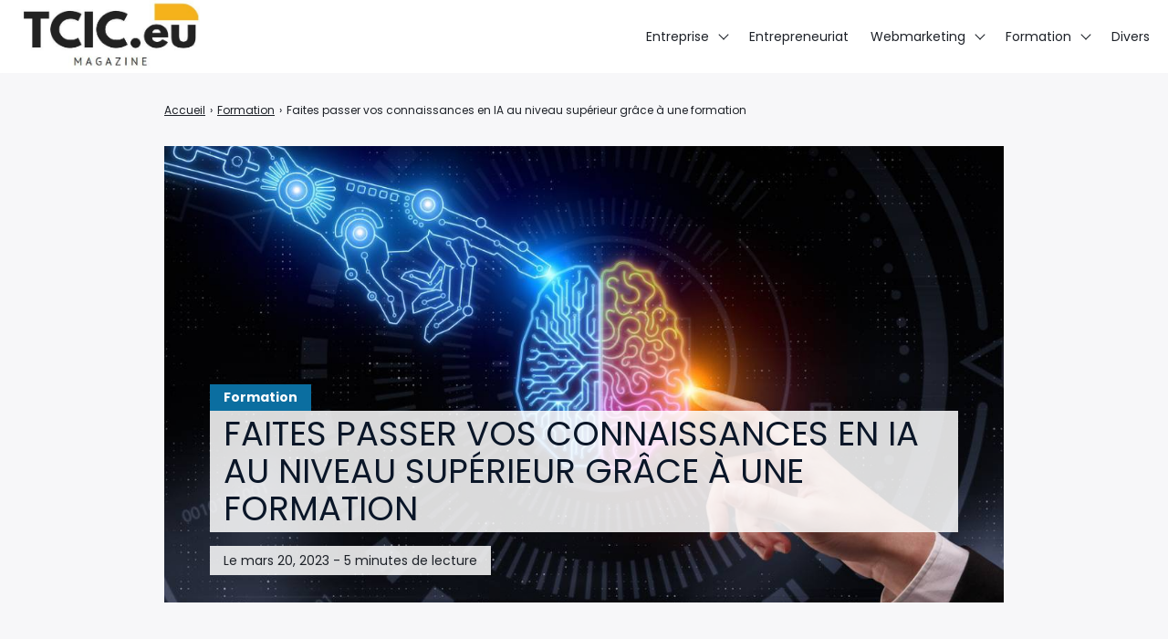

--- FILE ---
content_type: text/html; charset=UTF-8
request_url: https://tcic.eu/faites-passer-vos-connaissances-en-ia-au-niveau-superieur-grace-a-une-formation/
body_size: 11055
content:

<!doctype html>
<html lang="fr-FR">
    <head>
        <meta charset="UTF-8">
        <meta name="viewport" content="width=device-width, initial-scale=1.0">
        <meta http-equiv="X-UA-Compatible" content="ie=edge,chrome=1">
        <meta name="format-detection" content="telephone=no">
        <link rel="profile" href="https://gmpg.org/xfn/11">
        <meta name='robots' content='index, follow, max-image-preview:large, max-snippet:-1, max-video-preview:-1' />

	<!-- This site is optimized with the Yoast SEO plugin v26.7 - https://yoast.com/wordpress/plugins/seo/ -->
	<title>Faites passer vos connaissances en IA au niveau supérieur grâce à une formation - TCIC</title>
	<link rel="canonical" href="https://tcic.eu/faites-passer-vos-connaissances-en-ia-au-niveau-superieur-grace-a-une-formation/" />
	<meta property="og:locale" content="fr_FR" />
	<meta property="og:type" content="article" />
	<meta property="og:title" content="Faites passer vos connaissances en IA au niveau supérieur grâce à une formation - TCIC" />
	<meta property="og:description" content="L&rsquo;intelligence artificielle est une technologie en pleine expansion qui est de plus en plus présente dans notre quotidien. Elle suscite beaucoup l&rsquo;intérêt des entreprises qui y voient une opportunité de s&rsquo;améliorer. Pour que ce soit possible, elles ont besoin de personnes disposant de connaissances approfondies sur le sujet dans leurs effectifs. C&rsquo;est la raison pour [&hellip;]" />
	<meta property="og:url" content="https://tcic.eu/faites-passer-vos-connaissances-en-ia-au-niveau-superieur-grace-a-une-formation/" />
	<meta property="og:site_name" content="TCIC" />
	<meta property="article:published_time" content="2023-03-20T07:39:03+00:00" />
	<meta property="article:modified_time" content="2023-03-20T07:39:05+00:00" />
	<meta property="og:image" content="https://tcic.eu/wp-content/uploads/2023/03/picture-connaissances-superieur.jpg" />
	<meta property="og:image:width" content="1200" />
	<meta property="og:image:height" content="800" />
	<meta property="og:image:type" content="image/jpeg" />
	<meta name="author" content="Thomas" />
	<meta name="twitter:card" content="summary_large_image" />
	<meta name="twitter:label1" content="Écrit par" />
	<meta name="twitter:data1" content="Thomas" />
	<meta name="twitter:label2" content="Durée de lecture estimée" />
	<meta name="twitter:data2" content="4 minutes" />
	<script type="application/ld+json" class="yoast-schema-graph">{"@context":"https://schema.org","@graph":[{"@type":"Article","@id":"https://tcic.eu/faites-passer-vos-connaissances-en-ia-au-niveau-superieur-grace-a-une-formation/#article","isPartOf":{"@id":"https://tcic.eu/faites-passer-vos-connaissances-en-ia-au-niveau-superieur-grace-a-une-formation/"},"author":{"name":"Thomas","@id":"https://tcic.eu/#/schema/person/8b6cf30f471fe259714c9537b3db5b88"},"headline":"Faites passer vos connaissances en IA au niveau supérieur grâce à une formation","datePublished":"2023-03-20T07:39:03+00:00","dateModified":"2023-03-20T07:39:05+00:00","mainEntityOfPage":{"@id":"https://tcic.eu/faites-passer-vos-connaissances-en-ia-au-niveau-superieur-grace-a-une-formation/"},"wordCount":898,"publisher":{"@id":"https://tcic.eu/#organization"},"image":{"@id":"https://tcic.eu/faites-passer-vos-connaissances-en-ia-au-niveau-superieur-grace-a-une-formation/#primaryimage"},"thumbnailUrl":"https://tcic.eu/wp-content/uploads/2023/03/picture-connaissances-superieur.jpg","articleSection":["Formation"],"inLanguage":"fr-FR"},{"@type":"WebPage","@id":"https://tcic.eu/faites-passer-vos-connaissances-en-ia-au-niveau-superieur-grace-a-une-formation/","url":"https://tcic.eu/faites-passer-vos-connaissances-en-ia-au-niveau-superieur-grace-a-une-formation/","name":"Faites passer vos connaissances en IA au niveau supérieur grâce à une formation - TCIC","isPartOf":{"@id":"https://tcic.eu/#website"},"primaryImageOfPage":{"@id":"https://tcic.eu/faites-passer-vos-connaissances-en-ia-au-niveau-superieur-grace-a-une-formation/#primaryimage"},"image":{"@id":"https://tcic.eu/faites-passer-vos-connaissances-en-ia-au-niveau-superieur-grace-a-une-formation/#primaryimage"},"thumbnailUrl":"https://tcic.eu/wp-content/uploads/2023/03/picture-connaissances-superieur.jpg","datePublished":"2023-03-20T07:39:03+00:00","dateModified":"2023-03-20T07:39:05+00:00","breadcrumb":{"@id":"https://tcic.eu/faites-passer-vos-connaissances-en-ia-au-niveau-superieur-grace-a-une-formation/#breadcrumb"},"inLanguage":"fr-FR","potentialAction":[{"@type":"ReadAction","target":["https://tcic.eu/faites-passer-vos-connaissances-en-ia-au-niveau-superieur-grace-a-une-formation/"]}]},{"@type":"ImageObject","inLanguage":"fr-FR","@id":"https://tcic.eu/faites-passer-vos-connaissances-en-ia-au-niveau-superieur-grace-a-une-formation/#primaryimage","url":"https://tcic.eu/wp-content/uploads/2023/03/picture-connaissances-superieur.jpg","contentUrl":"https://tcic.eu/wp-content/uploads/2023/03/picture-connaissances-superieur.jpg","width":1200,"height":800},{"@type":"BreadcrumbList","@id":"https://tcic.eu/faites-passer-vos-connaissances-en-ia-au-niveau-superieur-grace-a-une-formation/#breadcrumb","itemListElement":[{"@type":"ListItem","position":1,"name":"Accueil","item":"https://tcic.eu/"},{"@type":"ListItem","position":2,"name":"Faites passer vos connaissances en IA au niveau supérieur grâce à une formation"}]},{"@type":"WebSite","@id":"https://tcic.eu/#website","url":"https://tcic.eu/","name":"TCIC","description":"Entrepreneuriat, productivité","publisher":{"@id":"https://tcic.eu/#organization"},"potentialAction":[{"@type":"SearchAction","target":{"@type":"EntryPoint","urlTemplate":"https://tcic.eu/?s={search_term_string}"},"query-input":{"@type":"PropertyValueSpecification","valueRequired":true,"valueName":"search_term_string"}}],"inLanguage":"fr-FR"},{"@type":"Organization","@id":"https://tcic.eu/#organization","name":"TCIC","url":"https://tcic.eu/","logo":{"@type":"ImageObject","inLanguage":"fr-FR","@id":"https://tcic.eu/#/schema/logo/image/","url":"https://tcic.eu/wp-content/uploads/2020/10/cropped-tcic-1.jpg","contentUrl":"https://tcic.eu/wp-content/uploads/2020/10/cropped-tcic-1.jpg","width":493,"height":187,"caption":"TCIC"},"image":{"@id":"https://tcic.eu/#/schema/logo/image/"}},{"@type":"Person","@id":"https://tcic.eu/#/schema/person/8b6cf30f471fe259714c9537b3db5b88","name":"Thomas","image":{"@type":"ImageObject","inLanguage":"fr-FR","@id":"https://tcic.eu/#/schema/person/image/","url":"https://secure.gravatar.com/avatar/e6bee22dab4e3281f7fb9519dfaef956ab19d4f51063289aac4ce8c9cf0908c7?s=96&d=mm&r=g","contentUrl":"https://secure.gravatar.com/avatar/e6bee22dab4e3281f7fb9519dfaef956ab19d4f51063289aac4ce8c9cf0908c7?s=96&d=mm&r=g","caption":"Thomas"},"sameAs":["https://tcic.eu"]}]}</script>
	<!-- / Yoast SEO plugin. -->


<link rel='dns-prefetch' href='//fonts.googleapis.com' />
<style id='wp-img-auto-sizes-contain-inline-css'>
img:is([sizes=auto i],[sizes^="auto," i]){contain-intrinsic-size:3000px 1500px}
/*# sourceURL=wp-img-auto-sizes-contain-inline-css */
</style>
<style id='wp-block-library-inline-css'>
:root{--wp-block-synced-color:#7a00df;--wp-block-synced-color--rgb:122,0,223;--wp-bound-block-color:var(--wp-block-synced-color);--wp-editor-canvas-background:#ddd;--wp-admin-theme-color:#007cba;--wp-admin-theme-color--rgb:0,124,186;--wp-admin-theme-color-darker-10:#006ba1;--wp-admin-theme-color-darker-10--rgb:0,107,160.5;--wp-admin-theme-color-darker-20:#005a87;--wp-admin-theme-color-darker-20--rgb:0,90,135;--wp-admin-border-width-focus:2px}@media (min-resolution:192dpi){:root{--wp-admin-border-width-focus:1.5px}}.wp-element-button{cursor:pointer}:root .has-very-light-gray-background-color{background-color:#eee}:root .has-very-dark-gray-background-color{background-color:#313131}:root .has-very-light-gray-color{color:#eee}:root .has-very-dark-gray-color{color:#313131}:root .has-vivid-green-cyan-to-vivid-cyan-blue-gradient-background{background:linear-gradient(135deg,#00d084,#0693e3)}:root .has-purple-crush-gradient-background{background:linear-gradient(135deg,#34e2e4,#4721fb 50%,#ab1dfe)}:root .has-hazy-dawn-gradient-background{background:linear-gradient(135deg,#faaca8,#dad0ec)}:root .has-subdued-olive-gradient-background{background:linear-gradient(135deg,#fafae1,#67a671)}:root .has-atomic-cream-gradient-background{background:linear-gradient(135deg,#fdd79a,#004a59)}:root .has-nightshade-gradient-background{background:linear-gradient(135deg,#330968,#31cdcf)}:root .has-midnight-gradient-background{background:linear-gradient(135deg,#020381,#2874fc)}:root{--wp--preset--font-size--normal:16px;--wp--preset--font-size--huge:42px}.has-regular-font-size{font-size:1em}.has-larger-font-size{font-size:2.625em}.has-normal-font-size{font-size:var(--wp--preset--font-size--normal)}.has-huge-font-size{font-size:var(--wp--preset--font-size--huge)}.has-text-align-center{text-align:center}.has-text-align-left{text-align:left}.has-text-align-right{text-align:right}.has-fit-text{white-space:nowrap!important}#end-resizable-editor-section{display:none}.aligncenter{clear:both}.items-justified-left{justify-content:flex-start}.items-justified-center{justify-content:center}.items-justified-right{justify-content:flex-end}.items-justified-space-between{justify-content:space-between}.screen-reader-text{border:0;clip-path:inset(50%);height:1px;margin:-1px;overflow:hidden;padding:0;position:absolute;width:1px;word-wrap:normal!important}.screen-reader-text:focus{background-color:#ddd;clip-path:none;color:#444;display:block;font-size:1em;height:auto;left:5px;line-height:normal;padding:15px 23px 14px;text-decoration:none;top:5px;width:auto;z-index:100000}html :where(.has-border-color){border-style:solid}html :where([style*=border-top-color]){border-top-style:solid}html :where([style*=border-right-color]){border-right-style:solid}html :where([style*=border-bottom-color]){border-bottom-style:solid}html :where([style*=border-left-color]){border-left-style:solid}html :where([style*=border-width]){border-style:solid}html :where([style*=border-top-width]){border-top-style:solid}html :where([style*=border-right-width]){border-right-style:solid}html :where([style*=border-bottom-width]){border-bottom-style:solid}html :where([style*=border-left-width]){border-left-style:solid}html :where(img[class*=wp-image-]){height:auto;max-width:100%}:where(figure){margin:0 0 1em}html :where(.is-position-sticky){--wp-admin--admin-bar--position-offset:var(--wp-admin--admin-bar--height,0px)}@media screen and (max-width:600px){html :where(.is-position-sticky){--wp-admin--admin-bar--position-offset:0px}}

/*# sourceURL=wp-block-library-inline-css */
</style><style id='global-styles-inline-css'>
:root{--wp--preset--aspect-ratio--square: 1;--wp--preset--aspect-ratio--4-3: 4/3;--wp--preset--aspect-ratio--3-4: 3/4;--wp--preset--aspect-ratio--3-2: 3/2;--wp--preset--aspect-ratio--2-3: 2/3;--wp--preset--aspect-ratio--16-9: 16/9;--wp--preset--aspect-ratio--9-16: 9/16;--wp--preset--color--black: #000000;--wp--preset--color--cyan-bluish-gray: #abb8c3;--wp--preset--color--white: #ffffff;--wp--preset--color--pale-pink: #f78da7;--wp--preset--color--vivid-red: #cf2e2e;--wp--preset--color--luminous-vivid-orange: #ff6900;--wp--preset--color--luminous-vivid-amber: #fcb900;--wp--preset--color--light-green-cyan: #7bdcb5;--wp--preset--color--vivid-green-cyan: #00d084;--wp--preset--color--pale-cyan-blue: #8ed1fc;--wp--preset--color--vivid-cyan-blue: #0693e3;--wp--preset--color--vivid-purple: #9b51e0;--wp--preset--gradient--vivid-cyan-blue-to-vivid-purple: linear-gradient(135deg,rgb(6,147,227) 0%,rgb(155,81,224) 100%);--wp--preset--gradient--light-green-cyan-to-vivid-green-cyan: linear-gradient(135deg,rgb(122,220,180) 0%,rgb(0,208,130) 100%);--wp--preset--gradient--luminous-vivid-amber-to-luminous-vivid-orange: linear-gradient(135deg,rgb(252,185,0) 0%,rgb(255,105,0) 100%);--wp--preset--gradient--luminous-vivid-orange-to-vivid-red: linear-gradient(135deg,rgb(255,105,0) 0%,rgb(207,46,46) 100%);--wp--preset--gradient--very-light-gray-to-cyan-bluish-gray: linear-gradient(135deg,rgb(238,238,238) 0%,rgb(169,184,195) 100%);--wp--preset--gradient--cool-to-warm-spectrum: linear-gradient(135deg,rgb(74,234,220) 0%,rgb(151,120,209) 20%,rgb(207,42,186) 40%,rgb(238,44,130) 60%,rgb(251,105,98) 80%,rgb(254,248,76) 100%);--wp--preset--gradient--blush-light-purple: linear-gradient(135deg,rgb(255,206,236) 0%,rgb(152,150,240) 100%);--wp--preset--gradient--blush-bordeaux: linear-gradient(135deg,rgb(254,205,165) 0%,rgb(254,45,45) 50%,rgb(107,0,62) 100%);--wp--preset--gradient--luminous-dusk: linear-gradient(135deg,rgb(255,203,112) 0%,rgb(199,81,192) 50%,rgb(65,88,208) 100%);--wp--preset--gradient--pale-ocean: linear-gradient(135deg,rgb(255,245,203) 0%,rgb(182,227,212) 50%,rgb(51,167,181) 100%);--wp--preset--gradient--electric-grass: linear-gradient(135deg,rgb(202,248,128) 0%,rgb(113,206,126) 100%);--wp--preset--gradient--midnight: linear-gradient(135deg,rgb(2,3,129) 0%,rgb(40,116,252) 100%);--wp--preset--font-size--small: 13px;--wp--preset--font-size--medium: 20px;--wp--preset--font-size--large: 36px;--wp--preset--font-size--x-large: 42px;--wp--preset--spacing--20: 0.44rem;--wp--preset--spacing--30: 0.67rem;--wp--preset--spacing--40: 1rem;--wp--preset--spacing--50: 1.5rem;--wp--preset--spacing--60: 2.25rem;--wp--preset--spacing--70: 3.38rem;--wp--preset--spacing--80: 5.06rem;--wp--preset--shadow--natural: 6px 6px 9px rgba(0, 0, 0, 0.2);--wp--preset--shadow--deep: 12px 12px 50px rgba(0, 0, 0, 0.4);--wp--preset--shadow--sharp: 6px 6px 0px rgba(0, 0, 0, 0.2);--wp--preset--shadow--outlined: 6px 6px 0px -3px rgb(255, 255, 255), 6px 6px rgb(0, 0, 0);--wp--preset--shadow--crisp: 6px 6px 0px rgb(0, 0, 0);}:where(.is-layout-flex){gap: 0.5em;}:where(.is-layout-grid){gap: 0.5em;}body .is-layout-flex{display: flex;}.is-layout-flex{flex-wrap: wrap;align-items: center;}.is-layout-flex > :is(*, div){margin: 0;}body .is-layout-grid{display: grid;}.is-layout-grid > :is(*, div){margin: 0;}:where(.wp-block-columns.is-layout-flex){gap: 2em;}:where(.wp-block-columns.is-layout-grid){gap: 2em;}:where(.wp-block-post-template.is-layout-flex){gap: 1.25em;}:where(.wp-block-post-template.is-layout-grid){gap: 1.25em;}.has-black-color{color: var(--wp--preset--color--black) !important;}.has-cyan-bluish-gray-color{color: var(--wp--preset--color--cyan-bluish-gray) !important;}.has-white-color{color: var(--wp--preset--color--white) !important;}.has-pale-pink-color{color: var(--wp--preset--color--pale-pink) !important;}.has-vivid-red-color{color: var(--wp--preset--color--vivid-red) !important;}.has-luminous-vivid-orange-color{color: var(--wp--preset--color--luminous-vivid-orange) !important;}.has-luminous-vivid-amber-color{color: var(--wp--preset--color--luminous-vivid-amber) !important;}.has-light-green-cyan-color{color: var(--wp--preset--color--light-green-cyan) !important;}.has-vivid-green-cyan-color{color: var(--wp--preset--color--vivid-green-cyan) !important;}.has-pale-cyan-blue-color{color: var(--wp--preset--color--pale-cyan-blue) !important;}.has-vivid-cyan-blue-color{color: var(--wp--preset--color--vivid-cyan-blue) !important;}.has-vivid-purple-color{color: var(--wp--preset--color--vivid-purple) !important;}.has-black-background-color{background-color: var(--wp--preset--color--black) !important;}.has-cyan-bluish-gray-background-color{background-color: var(--wp--preset--color--cyan-bluish-gray) !important;}.has-white-background-color{background-color: var(--wp--preset--color--white) !important;}.has-pale-pink-background-color{background-color: var(--wp--preset--color--pale-pink) !important;}.has-vivid-red-background-color{background-color: var(--wp--preset--color--vivid-red) !important;}.has-luminous-vivid-orange-background-color{background-color: var(--wp--preset--color--luminous-vivid-orange) !important;}.has-luminous-vivid-amber-background-color{background-color: var(--wp--preset--color--luminous-vivid-amber) !important;}.has-light-green-cyan-background-color{background-color: var(--wp--preset--color--light-green-cyan) !important;}.has-vivid-green-cyan-background-color{background-color: var(--wp--preset--color--vivid-green-cyan) !important;}.has-pale-cyan-blue-background-color{background-color: var(--wp--preset--color--pale-cyan-blue) !important;}.has-vivid-cyan-blue-background-color{background-color: var(--wp--preset--color--vivid-cyan-blue) !important;}.has-vivid-purple-background-color{background-color: var(--wp--preset--color--vivid-purple) !important;}.has-black-border-color{border-color: var(--wp--preset--color--black) !important;}.has-cyan-bluish-gray-border-color{border-color: var(--wp--preset--color--cyan-bluish-gray) !important;}.has-white-border-color{border-color: var(--wp--preset--color--white) !important;}.has-pale-pink-border-color{border-color: var(--wp--preset--color--pale-pink) !important;}.has-vivid-red-border-color{border-color: var(--wp--preset--color--vivid-red) !important;}.has-luminous-vivid-orange-border-color{border-color: var(--wp--preset--color--luminous-vivid-orange) !important;}.has-luminous-vivid-amber-border-color{border-color: var(--wp--preset--color--luminous-vivid-amber) !important;}.has-light-green-cyan-border-color{border-color: var(--wp--preset--color--light-green-cyan) !important;}.has-vivid-green-cyan-border-color{border-color: var(--wp--preset--color--vivid-green-cyan) !important;}.has-pale-cyan-blue-border-color{border-color: var(--wp--preset--color--pale-cyan-blue) !important;}.has-vivid-cyan-blue-border-color{border-color: var(--wp--preset--color--vivid-cyan-blue) !important;}.has-vivid-purple-border-color{border-color: var(--wp--preset--color--vivid-purple) !important;}.has-vivid-cyan-blue-to-vivid-purple-gradient-background{background: var(--wp--preset--gradient--vivid-cyan-blue-to-vivid-purple) !important;}.has-light-green-cyan-to-vivid-green-cyan-gradient-background{background: var(--wp--preset--gradient--light-green-cyan-to-vivid-green-cyan) !important;}.has-luminous-vivid-amber-to-luminous-vivid-orange-gradient-background{background: var(--wp--preset--gradient--luminous-vivid-amber-to-luminous-vivid-orange) !important;}.has-luminous-vivid-orange-to-vivid-red-gradient-background{background: var(--wp--preset--gradient--luminous-vivid-orange-to-vivid-red) !important;}.has-very-light-gray-to-cyan-bluish-gray-gradient-background{background: var(--wp--preset--gradient--very-light-gray-to-cyan-bluish-gray) !important;}.has-cool-to-warm-spectrum-gradient-background{background: var(--wp--preset--gradient--cool-to-warm-spectrum) !important;}.has-blush-light-purple-gradient-background{background: var(--wp--preset--gradient--blush-light-purple) !important;}.has-blush-bordeaux-gradient-background{background: var(--wp--preset--gradient--blush-bordeaux) !important;}.has-luminous-dusk-gradient-background{background: var(--wp--preset--gradient--luminous-dusk) !important;}.has-pale-ocean-gradient-background{background: var(--wp--preset--gradient--pale-ocean) !important;}.has-electric-grass-gradient-background{background: var(--wp--preset--gradient--electric-grass) !important;}.has-midnight-gradient-background{background: var(--wp--preset--gradient--midnight) !important;}.has-small-font-size{font-size: var(--wp--preset--font-size--small) !important;}.has-medium-font-size{font-size: var(--wp--preset--font-size--medium) !important;}.has-large-font-size{font-size: var(--wp--preset--font-size--large) !important;}.has-x-large-font-size{font-size: var(--wp--preset--font-size--x-large) !important;}
/*# sourceURL=global-styles-inline-css */
</style>

<style id='classic-theme-styles-inline-css'>
/*! This file is auto-generated */
.wp-block-button__link{color:#fff;background-color:#32373c;border-radius:9999px;box-shadow:none;text-decoration:none;padding:calc(.667em + 2px) calc(1.333em + 2px);font-size:1.125em}.wp-block-file__button{background:#32373c;color:#fff;text-decoration:none}
/*# sourceURL=/wp-includes/css/classic-themes.min.css */
</style>
<link rel='stylesheet' id='contact-form-7-css' href='https://tcic.eu/wp-content/plugins/contact-form-7/includes/css/styles.css?ver=6.1.4' media='all' />
<link rel='stylesheet' id='seomag-fonts-css' href='//fonts.googleapis.com/css2?family=Ubuntu:wght@300;400;500;700&#038;family=Poppins:wght@100;200;300;400;500;600;700;800;900&#038;display=swap' media='all' />
<link rel='stylesheet' id='seomag-tns-css' href='https://tcic.eu/wp-content/themes/seomag/assets/tiny-slider/tiny-slider.css?ver=1.1.12' media='all' />
<link rel='stylesheet' id='seomag-css' href='https://tcic.eu/wp-content/themes/seomag/statics/main.css?ver=1.1.12' media='all' />
<link rel="icon" href="https://tcic.eu/wp-content/uploads/2023/12/cropped-favicon-tcic-32x32.png" sizes="32x32" />
<link rel="icon" href="https://tcic.eu/wp-content/uploads/2023/12/cropped-favicon-tcic-192x192.png" sizes="192x192" />
<link rel="apple-touch-icon" href="https://tcic.eu/wp-content/uploads/2023/12/cropped-favicon-tcic-180x180.png" />
<meta name="msapplication-TileImage" content="https://tcic.eu/wp-content/uploads/2023/12/cropped-favicon-tcic-270x270.png" />
<style>
			html {
				margin-top: 0 !important;
				font-size: 100%;
			}

			body,
			input,
			select,
			textarea,
			button,
			.button {
				font-family: "Poppins", sans-serif;;
			}

			h1, .h1,
			h2, .h2,
			h3, .h3,
			h4, .h4,
			h5, .h5,
			h6, .h6 {
				font-family: "Ubuntu", sans-serif;;
			}

			#header .inner .menu nav ul:not(.sub-menu) > li > a.button,
			#header .inner .menu nav ul:not(.sub-menu) > li > span.button {
				font-family: "Poppins", sans-serif;;
			}

			body.dark .button,
			body.dark button[type="submit"],
			body.dark input[type="submit"],
			body.light .button,
			body.light button[type="submit"],
			body.light input[type="submit"] {
				background-color: #0b6ea0 !important;
				color: #FFFFFF !important;
			}

			body.dark .button::after,
			body.light .button::after {
				border-color: #FFFFFF !important;
			}

			body.dark .button:hover,
			body.dark button[type="submit"]:hover,
			body.dark input[type="submit"]:hover,
			body.light .button:hover,
			body.light button[type="submit"]:hover,
			body.light input[type="submit"]:hover {
				background-color: #095880 !important;
			}

			#header .site-navigation .inner .menu nav ul:not(.sub-menu) > li > a:not(.button)::before,
			#header .site-navigation .inner .menu nav ul:not(.sub-menu) > li > span:not(.button)::before,
			#header .site-navigation .inner .menu nav ul.sub-menu > li >a::before,
			#header .site-navigation .inner .menu nav ul.sub-menu > li >span::before {
				border-color: #0b6ea0 !important;
			}

			#header #scroll-indicator .progress {
				background-color: #0b6ea0 !important;
			}

			#footer .bar .widget .widget-title:before {
				background-color: #0b6ea0 !important;
			}

			body.category main.loop .loop-header,
			body.dark.category main.loop .loop-header .header p,
			body.light.category main.loop .loop-header .header p {
				background-color: #0b6ea0;
			}

			body.tag main.loop .loop-header,
			body.dark.tag main.loop .loop-header .header p,
			body.light.tag main.loop .loop-header .header p {
				background-color: #0b6ea0;
			}

			body.light main.blog .post a .details .category,
			body.dark main.blog .post a .details .category,
			body.light .entries .entry a .details .category,
			body.dark .entries .entry a .details .category {
				background-color: #0b6ea0;
			}

			body.light main.entry.single .header .details .category a,
			body.light main.entry.single .header .details .category span,
			body.dark main.entry.single .header .details .category a,
			body.dark main.entry.single .header .details .category span,
			.sidebar .widget .widget-title::before,
			#footer .top .widget .widget-title::before {
				background-color: #0b6ea0 !important;
			}

			body.light main.entry.single .entry-layout .contents h3:not(.sc),
			body.light main.entry.single .entry-layout .contents .h3:not(.sc),
			body.light main.entry.single .entry-layout .contents a:not([class]),
			body.light main.entry.single .entry-layout .contents span[data-obflink-url]:not(.sc),
			body.light main.entry.page .entry-layout .contents h3:not(.sc),
			body.light main.entry.page .entry-layout .contents .h3:not(.sc),
			body.light main.entry.page .entry-layout .contents a:not([class]),
			body.light main.entry.page .entry-layout .contents span[data-obflink-url]:not(.sc),
			body.light.single-product main.product .product-layout .product-layout-description .description a:not([class]),
			body.dark main.entry.single .entry-layout .contents h3:not(.sc),
			body.dark main.entry.single .entry-layout .contents .h3:not(.sc),
			body.dark main.entry.single .entry-layout .contents a:not([class]),
			body.dark main.entry.single .entry-layout .contents span[data-obflink-url]:not(.sc),
			body.dark main.entry.page .entry-layout .contents h3:not(.sc),
			body.dark main.entry.page .entry-layout .contents .h3:not(.sc),
			body.dark main.entry.page .entry-layout .contents a:not([class]),
			body.dark main.entry.page .entry-layout .contents span[data-obflink-url]:not(.sc),
			body.dark.single-product main.product .product-layout .product-layout-description .description a:not([class]) {
				color: #0b6ea0;
			}

			body.light main.entry.single .entry-layout .contents h2::before,
			body.light main.entry.page .entry-layout .contents h2::before,
			body.dark main.entry.single .entry-layout .contents h2::before,
			body.dark main.entry.page .entry-layout .contents h2::before {
				background-color: #0b6ea0;
			}

			@media (min-width: 801px) {
				#header .site-navigation .inner .menu .icons .search span:hover svg path,
				#header .site-navigation .inner .menu .icons .social ul li a:hover svg path {
					fill: #0b6ea0 !important;
				}
			}

			@media (max-width: 800px) {
				#header .site-navigation .inner .menu nav ul:not(.sub-menu) > li.current-menu-ancestor > a:not(.button),
				#header .site-navigation .inner .menu nav ul:not(.sub-menu) > li.current-menu-ancestor > span:not(.button),
				#header .site-navigation .inner .menu nav ul:not(.sub-menu) > li.current-menu-item > a:not(.button),
				#header .site-navigation .inner .menu nav ul:not(.sub-menu) > li.current-menu-item > span:not(.button),
				#header .site-navigation .inner .menu nav ul.sub-menu > li.current-menu-ancestor > a,
				#header .site-navigation .inner .menu nav ul.sub-menu > li.current-menu-ancestor > span,
				#header .site-navigation .inner .menu nav ul.sub-menu > li.current-menu-item > a,
				#header .site-navigation .inner .menu nav ul.sub-menu > li.current-menu-item > span {
					color: #0b6ea0;
				}
			}
		
					body.light main.entry.page .entry-layout .contents:not(.woo) a:not([class]),
					body.dark main.entry.page .entry-layout .contents:not(.woo) a:not([class]),
					body.light main.entry.page .entry-layout .contents:not(.woo) span[data-obflink-url]:not(.sc),
					body.dark main.entry.page .entry-layout .contents:not(.woo) span[data-obflink-url]:not(.sc),
					body.light main.entry.single .entry-layout .contents:not(.woo) a:not([class]),
					body.dark main.entry.single .entry-layout .contents:not(.woo) a:not([class]),
					body.light main.entry.single .entry-layout .contents:not(.woo) span[data-obflink-url]:not(.sc),
					body.dark main.entry.single .entry-layout .contents:not(.woo) span[data-obflink-url]:not(.sc),
					body.light.single-product main.product .product-layout .product-layout-description .description a:not([class]),
					body.dark.single-product main.product .product-layout .product-layout-description .description a:not([class]) {
						color: #B28D43 !important;
					}
				</style>		<style id="wp-custom-css">
			h2 {
    font-size: 27px !important;
}
h1, h2, h3, h4, h5, h6, h1 a, h2 a, h3 a, h4 a, h5 a, h6 a {
    color: #0a1628;
}
h1, h2, h3, h4, h5, h6, h1 a, h2 a, h3 a, h4 a, h5 a, h6 a {
    font-family: 'Poppins',Helvetica,Arial,Lucida,sans-serif;
}
h1, h2, h3, h4, h5, h6, h1 a, h2 a, h3 a, h4 a, h5 a, h6 a {
    font-weight: normal;
    font-style: normal;
    text-transform: uppercase;
    text-decoration: none;
}

p {
    margin-bottom: 1.6em;
    line-height: 1.7em;
    word-break: break-word;
    word-wrap: break-word;
	  font-size:18px;
}

h2:after
{
content: '';
display: block;
width: 20%;
padding-top: 20px;
margin-bottom: 15px;
border-bottom: 5px solid #0B6EA0;
}
	
.blog-header {
    padding: 3rem 0 !important;
    order: 3;
}

#footer .bottom {
    padding: 3rem 0;
    background-color: #e6e6e6;
}

/* Style général pour les tableaux */
table {
  width: 100%;
  border-collapse: collapse;
  background-color: white;
  color: #000;
  font-family: 'Segoe UI', Tahoma, Geneva, Verdana, sans-serif;
  border-radius: 8px;
  overflow: hidden;
  box-shadow: 0 2px 6px rgba(0, 0, 0, 0.1);
}

/* En-tête du tableau */
th {
  background-color: #ffcc00;
  color: #000;
  text-align: left;
  padding: 20px 16px;
  font-weight: bold;
  text-transform: uppercase;
  border-bottom: 2px solid #e6b800;
}

/* Cellules de données */
td {
  padding: 20px 16px;
  border-bottom: 1px solid #ddd;
}

/* Ligne survolée */
tr:hover {
  background-color: #f9f9f9;
}

/* Lignes alternées */
tr:nth-child(even) {
  background-color: #f6f6f6;
}

/* Responsive (facultatif si tu le souhaites) */
@media (max-width: 768px) {
  table, thead, tbody, th, td, tr {
    display: block;
  }

  th {
    position: sticky;
    top: 0;
    z-index: 2;
  }

  td {
    position: relative;
    padding-left: 50%;
    border-bottom: 1px solid #ccc;
  }

  td::before {
    position: absolute;
    top: 20px;
    left: 16px;
    width: 45%;
    padding-right: 10px;
    white-space: nowrap;
    font-weight: bold;
    color: #666;
    content: attr(data-label);
  }
}
		</style>
		
    </head>
    <body class="wp-singular post-template-default single single-post postid-5266 single-format-standard wp-custom-logo wp-theme-seomag light plain is_sticky">
                        
    <main class="entry single" id="post-5266" role="main">
                    <div class="entry-header model-1">
                <div class="container">
                    <div class="gridlex-center-noBottom">
                        <div class="gcol-9_sm-12">
                            <div class="header">
                                                                    <div class="details">
                                                                                    <div class="category">
                                                                                                                                                            <span>
                                                            Formation
                                                        </span>
                                                                                                                                                </div>
                                                                                <div class="title">
                                            <h1>
                                                Faites passer vos connaissances en IA au niveau supérieur grâce à une formation
                                            </h1>
                                        </div>
                                                                                                                                                                                                                                                    <div class="metas">
                                                <span>
                                                                                                                                                                Le
                                                         mars 20, 2023
                                                                                                                                                                                                                                                                                                                            - 
                                                        5 minutes de lecture
                                                                                                    </span>
                                            </div>
                                                                            </div>
                                                                                                                                            <div class="image fixed" style="height: 500px">
                                            <img width="1200" height="800" src="https://tcic.eu/wp-content/uploads/2023/03/picture-connaissances-superieur.jpg" class="attachment-seomag-lg size-seomag-lg wp-post-image" alt="" decoding="async" fetchpriority="high" srcset="https://tcic.eu/wp-content/uploads/2023/03/picture-connaissances-superieur.jpg 1200w, https://tcic.eu/wp-content/uploads/2023/03/picture-connaissances-superieur-300x200.jpg 300w, https://tcic.eu/wp-content/uploads/2023/03/picture-connaissances-superieur-1024x683.jpg 1024w, https://tcic.eu/wp-content/uploads/2023/03/picture-connaissances-superieur-768x512.jpg 768w, https://tcic.eu/wp-content/uploads/2023/03/picture-connaissances-superieur-500x333.jpg 500w, https://tcic.eu/wp-content/uploads/2023/03/picture-connaissances-superieur-650x433.jpg 650w, https://tcic.eu/wp-content/uploads/2023/03/picture-connaissances-superieur-800x533.jpg 800w" sizes="(max-width: 1200px) 100vw, 1200px" />
                                        </div>
                                                                                                </div>
                        </div>
                    </div>
                </div>
            </div>
                            <div class="entry-breadcrumb">
                <div class="container">
                    <div class="gridlex-center-noBottom">
                        <div class="gcol-9_sm-12">
                            <div class="breadcrumb truncated" itemscope itemtype="http://schema.org/BreadcrumbList"><span itemprop="itemListElement" itemscope itemtype="http://schema.org/ListItem"><a class="breadcrumb__link" href="https://tcic.eu/" itemprop="item"><span itemprop="name">Accueil</span></a><meta itemprop="position" content="1" /></span><span class="breadcrumb__separator"> › </span><span itemprop="itemListElement" itemscope itemtype="http://schema.org/ListItem"><a class="breadcrumb__link" href="https://tcic.eu/category/formation/" itemprop="item"><span itemprop="name">Formation</span></a><meta itemprop="position" content="2" /></span><span class="breadcrumb__separator"> › </span><span class="breadcrumb__current">Faites passer vos connaissances en IA au niveau supérieur grâce à une formation</span></div>
                        </div>
                    </div>
                </div>
            </div>
                <div class="entry-layout">
            <div class="container">
                <div class="gridlex-center-noBottom">
                    <div class="gcol-9_sm-12">
                                                                                                    <div class="contents">
                                                                <p>L&rsquo;intelligence artificielle est une technologie en pleine expansion qui est de plus en plus présente dans notre quotidien. Elle suscite beaucoup l&rsquo;intérêt des entreprises qui y voient une opportunité de s&rsquo;améliorer. Pour que ce soit possible, elles ont besoin de personnes disposant de connaissances approfondies sur le sujet dans leurs effectifs. C&rsquo;est la raison pour laquelle la demande de tels profils croît significativement sur le marché du travail. Vous pouvez vous faire former pour proposer vos services en matière d&rsquo;intelligence artificielle auprès des structures.</p>
<h2>Ce qu&rsquo;il faut rechercher dans une école d&rsquo;intelligence artificielle</h2>
<p>L&rsquo;<strong>intelligence artificielle</strong> (IA) est une branche de l&rsquo;informatique qui se concentre sur la création de systèmes informatiques. Ces derniers ont la particularité d&rsquo;apprendre automatiquement. Ils se perfectionnent alors sans intervention humaine dès le moment de leur création. Afin que ce soit possible, il est nécessaire d&rsquo;utiliser des algorithmes complexes et des techniques de machine learning.</p>
<p>Ce sont autant d&rsquo;éléments que vous ne pourrez maîtriser qu&rsquo;en vous faisant former. L&rsquo;idéal est de choisir une école d&rsquo;IA qui répond à vos besoins et qui offre une formation de qualité. Vous avez par exemple la possibilité de <a href="https://www.intelligence-artificielle-school.com/">suivre une formation en IA à l&rsquo;IA School</a> et <strong>préparer un bachelor ou un master</strong>. Dans tous les cas, il y a plusieurs caractéristiques que vous devez rechercher dans une école d&rsquo;intelligence artificielle.</p>
<h3>Expertise du corps enseignant</h3>
<p>Privilégiez une école d&rsquo;IA dont les enseignants ont une expertise avérée dans le domaine. De cette façon, vous aurez l&rsquo;assurance d&rsquo;être suivi par les meilleurs et de profiter d&rsquo;une formation qui est aussi complète et précise que vous le voulez.</p>
<div style="clear:both; margin-top:0em; margin-bottom:1em;"><a href="https://tcic.eu/formation-vers-quel-domaine-se-diriger-pour-un-avenir-serein/" target="_blank" rel="dofollow" class="u9ad9d5f744156b0d692e0f21c18b055a"><!-- INLINE RELATED POSTS 1/3 //--><style> .u9ad9d5f744156b0d692e0f21c18b055a { padding:0px; margin: 0; padding-top:1em!important; padding-bottom:1em!important; width:100%; display: block; font-weight:bold; background-color:#eaeaea; border:0!important; border-left:4px solid #34495E!important; text-decoration:none; } .u9ad9d5f744156b0d692e0f21c18b055a:active, .u9ad9d5f744156b0d692e0f21c18b055a:hover { opacity: 1; transition: opacity 250ms; webkit-transition: opacity 250ms; text-decoration:none; } .u9ad9d5f744156b0d692e0f21c18b055a { transition: background-color 250ms; webkit-transition: background-color 250ms; opacity: 1; transition: opacity 250ms; webkit-transition: opacity 250ms; } .u9ad9d5f744156b0d692e0f21c18b055a .ctaText { font-weight:bold; color:#464646; text-decoration:none; font-size: 16px; } .u9ad9d5f744156b0d692e0f21c18b055a .postTitle { color:#000000; text-decoration: underline!important; font-size: 16px; } .u9ad9d5f744156b0d692e0f21c18b055a:hover .postTitle { text-decoration: underline!important; } </style><div style="padding-left:1em; padding-right:1em;"><span class="ctaText">Lire aussi :</span>&nbsp; <span class="postTitle">Formation : vers quel domaine se diriger pour un avenir serein ?</span></div></a></div><h3>Programme d&rsquo;études</h3>
<p>Il est opportun de vérifier que le programme d&rsquo;études offre <strong>un équilibre entre la théorie et la pratique</strong>. Il doit favoriser une application concrète des concepts et des techniques apprises en classe. Cela peut être à travers des projets pratiques qui vous permettront de vous exercer sérieusement et de vous perfectionner.</p>
<h3>Outils et technologies</h3>
<p>L&rsquo;intelligence artificielle est une discipline en constante évolution. Les outils et les technologies utilisés dans le domaine sont donc souvent mis à jour. Assurez-vous que ceux exploités par l&rsquo;école d&rsquo;IA qui vous intéresse figurent parmi les plus avancés.</p>
<h3>Réputation et flexibilité</h3>
<p>Il faudra aussi faire attention à la réputation de l&rsquo;école d&rsquo;intelligence artificielle. Elle doit être irréprochable pour que vous ayez confiance en l&rsquo;établissement. Nous vous recommandons alors de vous renseigner pour forger votre propre opinion. L&rsquo;école doit faire preuve d&rsquo;un minimum de flexibilité. Elle doit pouvoir s&rsquo;adapter aux besoins de ses apprenants.</p>
<h2><img decoding="async" style="margin-left: auto;margin-right: auto" src="https://tcic.eu/wp-content/uploads/2023/03/connaissances-superieur.jpg" alt="Formation en IA école supérieure" /></h2>
<h2>L&rsquo;importance d&rsquo;avoir les bons enseignants</h2>
<p>Les enseignants jouent <strong>un r&ocirc;le crucial</strong> dans une école d&rsquo;intelligence artificielle. Ils ont une influence directe sur la qualité de l&rsquo;enseignement et l&rsquo;apprentissage des étudiants. Il est important qu&rsquo;ils maîtrisent parfaitement leur sujet pour diverses raisons.</p>
<h3>Expertise</h3>
<p>Les enseignants doivent avoir une expertise et <strong>une expérience pratique dans le domaine de l&rsquo;IA</strong> pour transmettre des connaissances précises et actuelles aux étudiants. Ceux qui ont travaillé sur des projets d&rsquo;IA dans des entreprises peuvent partager des exemples concrets et aider les étudiants à comprendre les défis réels de ce secteur.</p>
<h3>Inspiration</h3>
<p>Les enseignants doivent être passionnés par l&rsquo;intelligence artificielle et capables d&rsquo;inspirer les étudiants. Il faut qu&rsquo;ils leur donnent envie de poursuivre une carrière dans ce domaine. Des <strong>professeurs enthousiastes et dévoués</strong> ont plus de facilité à encourager les étudiants à s&rsquo;engager pleinement dans leur apprentissage. Ils les incitent à réaliser leur potentiel.</p>
<div style="clear:both; margin-top:0em; margin-bottom:1em;"><a href="https://tcic.eu/domiciliez-votre-entreprise-sans-local-solutions-et-astuces-pratiques/" target="_blank" rel="dofollow" class="ufad49fdc94f83d6c60075d214874cd68"><!-- INLINE RELATED POSTS 2/3 //--><style> .ufad49fdc94f83d6c60075d214874cd68 { padding:0px; margin: 0; padding-top:1em!important; padding-bottom:1em!important; width:100%; display: block; font-weight:bold; background-color:#eaeaea; border:0!important; border-left:4px solid #34495E!important; text-decoration:none; } .ufad49fdc94f83d6c60075d214874cd68:active, .ufad49fdc94f83d6c60075d214874cd68:hover { opacity: 1; transition: opacity 250ms; webkit-transition: opacity 250ms; text-decoration:none; } .ufad49fdc94f83d6c60075d214874cd68 { transition: background-color 250ms; webkit-transition: background-color 250ms; opacity: 1; transition: opacity 250ms; webkit-transition: opacity 250ms; } .ufad49fdc94f83d6c60075d214874cd68 .ctaText { font-weight:bold; color:#464646; text-decoration:none; font-size: 16px; } .ufad49fdc94f83d6c60075d214874cd68 .postTitle { color:#000000; text-decoration: underline!important; font-size: 16px; } .ufad49fdc94f83d6c60075d214874cd68:hover .postTitle { text-decoration: underline!important; } </style><div style="padding-left:1em; padding-right:1em;"><span class="ctaText">Lire aussi :</span>&nbsp; <span class="postTitle">Domiciliez votre entreprise sans local : solutions et astuces pratiques</span></div></a></div><h3>Mentorat</h3>
<p>Avoir de bons enseignants est aussi important, car ils jouent souvent le r&ocirc;le de mentors et de conseillers auprès des étudiants. Ils les aident à <strong>orienter leur carrière</strong> dans le secteur de l&rsquo;IA. Ils peuvent même fournir des conseils professionnels, des références pour des stages ou des emplois. Ils deviennent de véritables soutiens.</p>
<h3>Innovation</h3>
<p>Une école avec de bons professeurs est constamment à jour sur les dernières tendances en IA. Elle fournit une éducation pertinente et de qualité aux étudiants. Elle les encourage à être créatifs et innovants dans leur<strong> approche de l&rsquo;intelligence artificielle</strong>, en les poussant à explorer de nouvelles méthodes.</p>
<h2>Les avantages d&rsquo;une formation complète</h2>
<p>Quelle que soit l&rsquo;école que vous sélectionnez, vous devez avoir la garantie de profiter d&rsquo;une formation complète. De cette façon, vous pourrez <strong>comprendre les bases de l&rsquo;IA</strong>. Une formation complète peut vous aider à comprendre les concepts et les techniques fondamentaux du domaine. Vous pourrez aussi acquérir des compétences pratiques.</p>
<p>Avec une formation complète, il sera possible de vous spécialiser dans une branche spécifique de l&rsquo;IA. Vous aurez sûrement accès à des options de spécialisation pour vous concentrer sur les aspects de l&rsquo;intelligence artificielle qui vous intéressent le plus. Il faut aussi préciser qu&rsquo;une formation complète peut augmenter vos chances de trouver un emploi.</p>

                                                            </div>
                                                                                                                                </div>
                                    </div>
            </div>
        </div>
    </main>
        
<header id="header" role="banner">
                                                            <div id="scroll-indicator">
                        <div class="progress" role="progressbar"></div>
                    </div>
                                                <div class="site-navigation">
        <div class="container">
            <div class="gridlex-noBottom">
                <div class="gcol-12">
                    <div class="inner">
                        <div class="brand">
                                                            <a href="https://tcic.eu" rel="home" itemprop="url"><img width="493" height="187" src="https://tcic.eu/wp-content/uploads/2020/10/cropped-tcic-1.jpg" class="custom-logo" alt="tcic" decoding="async" loading="lazy" srcset="https://tcic.eu/wp-content/uploads/2020/10/cropped-tcic-1.jpg 493w, https://tcic.eu/wp-content/uploads/2020/10/cropped-tcic-1-300x114.jpg 300w" sizes="auto, (max-width: 493px) 100vw, 493px" /></a>
                                                    </div>
                        <div class="opener">
                            <span aria-label="Afficher/masquer la modale du menu"></span>
                        </div>
                        <div class="menu">
                                                            <nav role="navigation">
                                    <ul><li id="menu-item-4050" class="menu-item menu-item-type-taxonomy menu-item-object-category menu-item-has-children menu-item-4050"><a href="https://tcic.eu/category/entreprise/">Entreprise</a>
<ul class="sub-menu">
	<li id="menu-item-3943" class="menu-item menu-item-type-taxonomy menu-item-object-category menu-item-3943"><a href="https://tcic.eu/category/definition/">Definitions</a></li>
	<li id="menu-item-6221" class="menu-item menu-item-type-taxonomy menu-item-object-category menu-item-6221"><a href="https://tcic.eu/category/secteur-secondaire/">Secteur secondaire</a></li>
</ul>
</li>
<li id="menu-item-4787" class="menu-item menu-item-type-taxonomy menu-item-object-category menu-item-4787"><a href="https://tcic.eu/category/entrepreneuriat/">Entrepreneuriat</a></li>
<li id="menu-item-4198" class="menu-item menu-item-type-taxonomy menu-item-object-category menu-item-has-children menu-item-4198"><a href="https://tcic.eu/category/webmarketing/">Webmarketing</a>
<ul class="sub-menu">
	<li id="menu-item-4108" class="menu-item menu-item-type-taxonomy menu-item-object-category menu-item-4108"><a href="https://tcic.eu/category/reseaux-sociaux/">Reseaux sociaux</a></li>
</ul>
</li>
<li id="menu-item-4488" class="menu-item menu-item-type-taxonomy menu-item-object-category current-post-ancestor current-menu-parent current-post-parent menu-item-has-children menu-item-4488"><a href="https://tcic.eu/category/formation/">Formation</a>
<ul class="sub-menu">
	<li id="menu-item-4489" class="menu-item menu-item-type-taxonomy menu-item-object-category menu-item-4489"><a href="https://tcic.eu/category/metier/">Métier</a></li>
</ul>
</li>
<li id="menu-item-4788" class="menu-item menu-item-type-taxonomy menu-item-object-category menu-item-4788"><a href="https://tcic.eu/category/divers/">Divers</a></li>
</ul>
                                </nav>
                                                                                </div>
                    </div>
                </div>
            </div>
        </div>
    </div>
</header>
        
    <footer id="footer" role="contentinfo">
                                    <div class="bottom">
                <div class="container">
                    <div class="site-footer-navigation">
                        <div class="gridlex-noBottom">
                            <div class="gcol-12">
                                                                    <div class="copyright">
                                        <span>
                                            Référencement par L'<a href="https://www.agencedromoise.fr/">Agence Drômoise</a> - <a href="/mentions-legales">Mentions Légales</a> - <a href="https://tcic.eu/a-la-une/">Meilleurs articles du mois</a>
                                        </span>
                                    </div>
                                                                                                                            </div>
                        </div>
                    </div>
                </div>
            </div>
            </footer>
        
        <button type="button" id="back-to-top" aria-label="Retour en haut">
            <svg viewBox="0 0 64 64" xmlns="http://www.w3.org/2000/svg"><path d="M45.7 38.1l-2 2L32 28.4 20.3 40.1l-2-2L32 24.4l13.7 13.7"/></svg>
        </button>
        <script type="speculationrules">
{"prefetch":[{"source":"document","where":{"and":[{"href_matches":"/*"},{"not":{"href_matches":["/wp-*.php","/wp-admin/*","/wp-content/uploads/*","/wp-content/*","/wp-content/plugins/*","/wp-content/themes/seomag/*","/*\\?(.+)"]}},{"not":{"selector_matches":"a[rel~=\"nofollow\"]"}},{"not":{"selector_matches":".no-prefetch, .no-prefetch a"}}]},"eagerness":"conservative"}]}
</script>
<script src="https://tcic.eu/wp-includes/js/dist/hooks.min.js?ver=dd5603f07f9220ed27f1" id="wp-hooks-js"></script>
<script src="https://tcic.eu/wp-includes/js/dist/i18n.min.js?ver=c26c3dc7bed366793375" id="wp-i18n-js"></script>
<script id="wp-i18n-js-after">
wp.i18n.setLocaleData( { 'text direction\u0004ltr': [ 'ltr' ] } );
//# sourceURL=wp-i18n-js-after
</script>
<script src="https://tcic.eu/wp-content/plugins/contact-form-7/includes/swv/js/index.js?ver=6.1.4" id="swv-js"></script>
<script id="contact-form-7-js-translations">
( function( domain, translations ) {
	var localeData = translations.locale_data[ domain ] || translations.locale_data.messages;
	localeData[""].domain = domain;
	wp.i18n.setLocaleData( localeData, domain );
} )( "contact-form-7", {"translation-revision-date":"2025-02-06 12:02:14+0000","generator":"GlotPress\/4.0.1","domain":"messages","locale_data":{"messages":{"":{"domain":"messages","plural-forms":"nplurals=2; plural=n > 1;","lang":"fr"},"This contact form is placed in the wrong place.":["Ce formulaire de contact est plac\u00e9 dans un mauvais endroit."],"Error:":["Erreur\u00a0:"]}},"comment":{"reference":"includes\/js\/index.js"}} );
//# sourceURL=contact-form-7-js-translations
</script>
<script id="contact-form-7-js-before">
var wpcf7 = {
    "api": {
        "root": "https:\/\/tcic.eu\/wp-json\/",
        "namespace": "contact-form-7\/v1"
    }
};
//# sourceURL=contact-form-7-js-before
</script>
<script src="https://tcic.eu/wp-content/plugins/contact-form-7/includes/js/index.js?ver=6.1.4" id="contact-form-7-js"></script>
<script src="https://tcic.eu/wp-content/themes/seomag/assets/tiny-slider/tiny-slider.js?ver=1.1.12" id="seomag-tns-js"></script>
<script src="https://tcic.eu/wp-content/themes/seomag/statics/main.js?ver=1.1.12" id="seomag-js"></script>

    </body>
</html>
